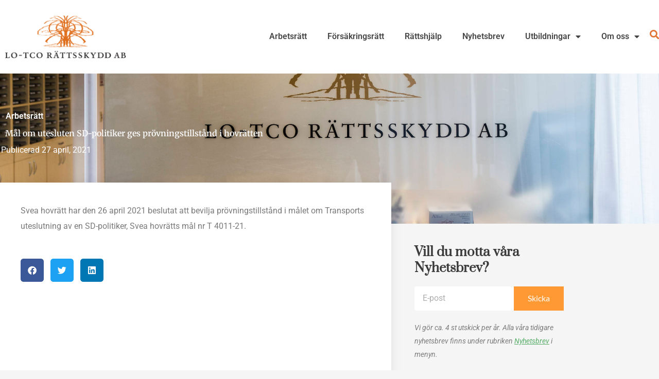

--- FILE ---
content_type: text/css
request_url: https://www.fackjuridik.se/wp-content/uploads/elementor/css/post-3380.css
body_size: 127
content:
.elementor-widget-section .eael-protected-content-message{font-family:var( --e-global-typography-secondary-font-family ), Sans-serif;font-weight:var( --e-global-typography-secondary-font-weight );}.elementor-widget-section .protected-content-error-msg{font-family:var( --e-global-typography-secondary-font-family ), Sans-serif;font-weight:var( --e-global-typography-secondary-font-weight );}.elementor-3380 .elementor-element.elementor-element-386cc55d:not(.elementor-motion-effects-element-type-background), .elementor-3380 .elementor-element.elementor-element-386cc55d > .elementor-motion-effects-container > .elementor-motion-effects-layer{background-color:#292929;}.elementor-3380 .elementor-element.elementor-element-386cc55d{transition:background 0.3s, border 0.3s, border-radius 0.3s, box-shadow 0.3s;}.elementor-3380 .elementor-element.elementor-element-386cc55d > .elementor-background-overlay{transition:background 0.3s, border-radius 0.3s, opacity 0.3s;}.elementor-widget-divider{--divider-color:var( --e-global-color-secondary );}.elementor-widget-divider .eael-protected-content-message{font-family:var( --e-global-typography-secondary-font-family ), Sans-serif;font-weight:var( --e-global-typography-secondary-font-weight );}.elementor-widget-divider .protected-content-error-msg{font-family:var( --e-global-typography-secondary-font-family ), Sans-serif;font-weight:var( --e-global-typography-secondary-font-weight );}.elementor-widget-divider .elementor-divider__text{color:var( --e-global-color-secondary );font-family:var( --e-global-typography-secondary-font-family ), Sans-serif;font-weight:var( --e-global-typography-secondary-font-weight );}.elementor-widget-divider.elementor-view-stacked .elementor-icon{background-color:var( --e-global-color-secondary );}.elementor-widget-divider.elementor-view-framed .elementor-icon, .elementor-widget-divider.elementor-view-default .elementor-icon{color:var( --e-global-color-secondary );border-color:var( --e-global-color-secondary );}.elementor-widget-divider.elementor-view-framed .elementor-icon, .elementor-widget-divider.elementor-view-default .elementor-icon svg{fill:var( --e-global-color-secondary );}.elementor-3380 .elementor-element.elementor-element-527e0deb{--divider-border-style:solid;--divider-color:#000;--divider-border-width:1px;}.elementor-3380 .elementor-element.elementor-element-527e0deb .elementor-divider-separator{width:100%;}.elementor-3380 .elementor-element.elementor-element-527e0deb .elementor-divider{padding-block-start:15px;padding-block-end:15px;}.elementor-3380 .elementor-element.elementor-element-6e0c4fe7:not(.elementor-motion-effects-element-type-background), .elementor-3380 .elementor-element.elementor-element-6e0c4fe7 > .elementor-motion-effects-container > .elementor-motion-effects-layer{background-color:#292929;}.elementor-3380 .elementor-element.elementor-element-6e0c4fe7{transition:background 0.3s, border 0.3s, border-radius 0.3s, box-shadow 0.3s;}.elementor-3380 .elementor-element.elementor-element-6e0c4fe7 > .elementor-background-overlay{transition:background 0.3s, border-radius 0.3s, opacity 0.3s;}.elementor-widget-text-editor .eael-protected-content-message{font-family:var( --e-global-typography-secondary-font-family ), Sans-serif;font-weight:var( --e-global-typography-secondary-font-weight );}.elementor-widget-text-editor .protected-content-error-msg{font-family:var( --e-global-typography-secondary-font-family ), Sans-serif;font-weight:var( --e-global-typography-secondary-font-weight );}.elementor-widget-text-editor{font-family:var( --e-global-typography-text-font-family ), Sans-serif;font-weight:var( --e-global-typography-text-font-weight );color:var( --e-global-color-text );}.elementor-widget-text-editor.elementor-drop-cap-view-stacked .elementor-drop-cap{background-color:var( --e-global-color-primary );}.elementor-widget-text-editor.elementor-drop-cap-view-framed .elementor-drop-cap, .elementor-widget-text-editor.elementor-drop-cap-view-default .elementor-drop-cap{color:var( --e-global-color-primary );border-color:var( --e-global-color-primary );}.elementor-3380 .elementor-element.elementor-element-297f0072 > .elementor-widget-container{padding:0px 50px 0px 0px;}.elementor-3380 .elementor-element.elementor-element-2695a92e:not(.elementor-motion-effects-element-type-background), .elementor-3380 .elementor-element.elementor-element-2695a92e > .elementor-motion-effects-container > .elementor-motion-effects-layer{background-color:#292929;}.elementor-3380 .elementor-element.elementor-element-2695a92e{transition:background 0.3s, border 0.3s, border-radius 0.3s, box-shadow 0.3s;}.elementor-3380 .elementor-element.elementor-element-2695a92e > .elementor-background-overlay{transition:background 0.3s, border-radius 0.3s, opacity 0.3s;}.elementor-3380 .elementor-element.elementor-element-2ae02ea0{--divider-border-style:solid;--divider-color:#000;--divider-border-width:1px;}.elementor-3380 .elementor-element.elementor-element-2ae02ea0 .elementor-divider-separator{width:100%;}.elementor-3380 .elementor-element.elementor-element-2ae02ea0 .elementor-divider{padding-block-start:15px;padding-block-end:15px;}.elementor-3380 .elementor-element.elementor-element-7942f753:not(.elementor-motion-effects-element-type-background), .elementor-3380 .elementor-element.elementor-element-7942f753 > .elementor-motion-effects-container > .elementor-motion-effects-layer{background-color:#292929;}.elementor-3380 .elementor-element.elementor-element-7942f753{transition:background 0.3s, border 0.3s, border-radius 0.3s, box-shadow 0.3s;}.elementor-3380 .elementor-element.elementor-element-7942f753 > .elementor-background-overlay{transition:background 0.3s, border-radius 0.3s, opacity 0.3s;}.elementor-3380 .elementor-element.elementor-element-4cc88cc2:not(.elementor-motion-effects-element-type-background), .elementor-3380 .elementor-element.elementor-element-4cc88cc2 > .elementor-motion-effects-container > .elementor-motion-effects-layer{background-color:#292929;}.elementor-3380 .elementor-element.elementor-element-4cc88cc2{transition:background 0.3s, border 0.3s, border-radius 0.3s, box-shadow 0.3s;}.elementor-3380 .elementor-element.elementor-element-4cc88cc2 > .elementor-background-overlay{transition:background 0.3s, border-radius 0.3s, opacity 0.3s;}.elementor-widget-social-icons .eael-protected-content-message{font-family:var( --e-global-typography-secondary-font-family ), Sans-serif;font-weight:var( --e-global-typography-secondary-font-weight );}.elementor-widget-social-icons .protected-content-error-msg{font-family:var( --e-global-typography-secondary-font-family ), Sans-serif;font-weight:var( --e-global-typography-secondary-font-weight );}.elementor-3380 .elementor-element.elementor-element-80a830e{--grid-template-columns:repeat(0, auto);--grid-column-gap:5px;--grid-row-gap:0px;}.elementor-3380 .elementor-element.elementor-element-80a830e .elementor-widget-container{text-align:center;}.elementor-3380 .elementor-element.elementor-element-80a830e > .elementor-widget-container{margin:0px 0px 30px 0px;}.elementor-3380 .elementor-element.elementor-element-80a830e .elementor-social-icon{background-color:rgba(255,153,51,0.59);}.elementor-3380 .elementor-element.elementor-element-80a830e .elementor-social-icon:hover{background-color:#ff9933;}.elementor-theme-builder-content-area{height:400px;}.elementor-location-header:before, .elementor-location-footer:before{content:"";display:table;clear:both;}

--- FILE ---
content_type: text/css
request_url: https://www.fackjuridik.se/wp-content/uploads/elementor/css/post-3504.css
body_size: 1595
content:
.elementor-widget-section .eael-protected-content-message{font-family:var( --e-global-typography-secondary-font-family ), Sans-serif;font-weight:var( --e-global-typography-secondary-font-weight );}.elementor-widget-section .protected-content-error-msg{font-family:var( --e-global-typography-secondary-font-family ), Sans-serif;font-weight:var( --e-global-typography-secondary-font-weight );}.elementor-3504 .elementor-element.elementor-element-64f0a2ba:not(.elementor-motion-effects-element-type-background), .elementor-3504 .elementor-element.elementor-element-64f0a2ba > .elementor-motion-effects-container > .elementor-motion-effects-layer{background-color:#ff9933;background-image:url("https://www.fackjuridik.se/wp-content/uploads/LoTcoRattsskydd-OmOss.jpg");background-position:0px -299px;background-repeat:no-repeat;background-size:cover;}.elementor-3504 .elementor-element.elementor-element-64f0a2ba > .elementor-background-overlay{background-color:#c65c27;opacity:0.33;transition:background 0.3s, border-radius 0.3s, opacity 0.3s;}.elementor-3504 .elementor-element.elementor-element-64f0a2ba{transition:background 0.3s, border 0.3s, border-radius 0.3s, box-shadow 0.3s;padding:60px 0px 0120px 0px;}.elementor-3504 .elementor-element.elementor-element-cd8217c > .elementor-element-populated{margin:0% 0% 0% 0%;--e-column-margin-right:0%;--e-column-margin-left:0%;}.elementor-widget-post-info .eael-protected-content-message{font-family:var( --e-global-typography-secondary-font-family ), Sans-serif;font-weight:var( --e-global-typography-secondary-font-weight );}.elementor-widget-post-info .protected-content-error-msg{font-family:var( --e-global-typography-secondary-font-family ), Sans-serif;font-weight:var( --e-global-typography-secondary-font-weight );}.elementor-widget-post-info .elementor-icon-list-item:not(:last-child):after{border-color:var( --e-global-color-text );}.elementor-widget-post-info .elementor-icon-list-icon i{color:var( --e-global-color-primary );}.elementor-widget-post-info .elementor-icon-list-icon svg{fill:var( --e-global-color-primary );}.elementor-widget-post-info .elementor-icon-list-text, .elementor-widget-post-info .elementor-icon-list-text a{color:var( --e-global-color-secondary );}.elementor-widget-post-info .elementor-icon-list-item{font-family:var( --e-global-typography-text-font-family ), Sans-serif;font-weight:var( --e-global-typography-text-font-weight );}.elementor-3504 .elementor-element.elementor-element-3df4b581 > .elementor-widget-container{margin:0px 0px 0px .8px;padding:0px 0px 0px 0px;}.elementor-3504 .elementor-element.elementor-element-3df4b581 .elementor-icon-list-icon{width:14px;}.elementor-3504 .elementor-element.elementor-element-3df4b581 .elementor-icon-list-icon i{font-size:14px;}.elementor-3504 .elementor-element.elementor-element-3df4b581 .elementor-icon-list-icon svg{--e-icon-list-icon-size:14px;}.elementor-3504 .elementor-element.elementor-element-3df4b581 .elementor-icon-list-text, .elementor-3504 .elementor-element.elementor-element-3df4b581 .elementor-icon-list-text a{color:#ffffff;}.elementor-3504 .elementor-element.elementor-element-3df4b581 .elementor-icon-list-item{font-size:16px;font-weight:600;}.elementor-widget-theme-post-title .eael-protected-content-message{font-family:var( --e-global-typography-secondary-font-family ), Sans-serif;font-weight:var( --e-global-typography-secondary-font-weight );}.elementor-widget-theme-post-title .protected-content-error-msg{font-family:var( --e-global-typography-secondary-font-family ), Sans-serif;font-weight:var( --e-global-typography-secondary-font-weight );}.elementor-widget-theme-post-title .elementor-heading-title{font-family:var( --e-global-typography-primary-font-family ), Sans-serif;font-weight:var( --e-global-typography-primary-font-weight );color:var( --e-global-color-primary );}.elementor-3504 .elementor-element.elementor-element-4fef34a6 > .elementor-widget-container{margin:-10px 0px -10px 0px;}.elementor-3504 .elementor-element.elementor-element-4fef34a6 .elementor-heading-title{font-family:"Merriweather", Sans-serif;line-height:1.3em;color:#ffffff;}.elementor-3504 .elementor-element.elementor-element-ec99cbb > .elementor-widget-container{margin:0px 0px 0px -8px;padding:0px 0px 0px 0px;}.elementor-3504 .elementor-element.elementor-element-ec99cbb .elementor-icon-list-icon{width:14px;}.elementor-3504 .elementor-element.elementor-element-ec99cbb .elementor-icon-list-icon i{font-size:14px;}.elementor-3504 .elementor-element.elementor-element-ec99cbb .elementor-icon-list-icon svg{--e-icon-list-icon-size:14px;}.elementor-3504 .elementor-element.elementor-element-ec99cbb .elementor-icon-list-text, .elementor-3504 .elementor-element.elementor-element-ec99cbb .elementor-icon-list-text a{color:#ffffff;}.elementor-3504 .elementor-element.elementor-element-12be6cf3{margin-top:40px;margin-bottom:40px;z-index:1;}.elementor-3504 .elementor-element.elementor-element-76f79420:not(.elementor-motion-effects-element-type-background) > .elementor-widget-wrap, .elementor-3504 .elementor-element.elementor-element-76f79420 > .elementor-widget-wrap > .elementor-motion-effects-container > .elementor-motion-effects-layer{background-color:#ffffff;}.elementor-3504 .elementor-element.elementor-element-76f79420 > .elementor-element-populated{box-shadow:0px 0px 20px 0px rgba(0,0,0,0.09);transition:background 0.3s, border 0.3s, border-radius 0.3s, box-shadow 0.3s;margin:-120px 0px 0px 0px;--e-column-margin-right:0px;--e-column-margin-left:0px;padding:40px 40px 40px 40px;}.elementor-3504 .elementor-element.elementor-element-76f79420 > .elementor-element-populated > .elementor-background-overlay{transition:background 0.3s, border-radius 0.3s, opacity 0.3s;}.elementor-widget-theme-post-content .eael-protected-content-message{font-family:var( --e-global-typography-secondary-font-family ), Sans-serif;font-weight:var( --e-global-typography-secondary-font-weight );}.elementor-widget-theme-post-content .protected-content-error-msg{font-family:var( --e-global-typography-secondary-font-family ), Sans-serif;font-weight:var( --e-global-typography-secondary-font-weight );}.elementor-widget-theme-post-content{color:var( --e-global-color-text );font-family:var( --e-global-typography-text-font-family ), Sans-serif;font-weight:var( --e-global-typography-text-font-weight );}.elementor-3504 .elementor-element.elementor-element-45e05c54{line-height:1.9em;}.elementor-widget-share-buttons .eael-protected-content-message{font-family:var( --e-global-typography-secondary-font-family ), Sans-serif;font-weight:var( --e-global-typography-secondary-font-weight );}.elementor-widget-share-buttons .protected-content-error-msg{font-family:var( --e-global-typography-secondary-font-family ), Sans-serif;font-weight:var( --e-global-typography-secondary-font-weight );}.elementor-3504 .elementor-element.elementor-element-3351ce73{--alignment:left;--grid-side-margin:9px;--grid-column-gap:9px;--grid-row-gap:10px;--grid-bottom-margin:10px;}.elementor-3504 .elementor-element.elementor-element-1d43323b > .elementor-element-populated{padding:0px 45px 100px 45px;}.elementor-widget-heading .eael-protected-content-message{font-family:var( --e-global-typography-secondary-font-family ), Sans-serif;font-weight:var( --e-global-typography-secondary-font-weight );}.elementor-widget-heading .protected-content-error-msg{font-family:var( --e-global-typography-secondary-font-family ), Sans-serif;font-weight:var( --e-global-typography-secondary-font-weight );}.elementor-widget-heading .elementor-heading-title{font-family:var( --e-global-typography-primary-font-family ), Sans-serif;font-weight:var( --e-global-typography-primary-font-weight );color:var( --e-global-color-primary );}.elementor-3504 .elementor-element.elementor-element-788dcac3 .elementor-heading-title{font-family:"Prata", Sans-serif;font-size:24px;line-height:1.3em;color:#3a3a3a;}.elementor-widget-form .eael-protected-content-message{font-family:var( --e-global-typography-secondary-font-family ), Sans-serif;font-weight:var( --e-global-typography-secondary-font-weight );}.elementor-widget-form .protected-content-error-msg{font-family:var( --e-global-typography-secondary-font-family ), Sans-serif;font-weight:var( --e-global-typography-secondary-font-weight );}.elementor-widget-form .elementor-field-group > label, .elementor-widget-form .elementor-field-subgroup label{color:var( --e-global-color-text );}.elementor-widget-form .elementor-field-group > label{font-family:var( --e-global-typography-text-font-family ), Sans-serif;font-weight:var( --e-global-typography-text-font-weight );}.elementor-widget-form .elementor-field-type-html{color:var( --e-global-color-text );font-family:var( --e-global-typography-text-font-family ), Sans-serif;font-weight:var( --e-global-typography-text-font-weight );}.elementor-widget-form .elementor-field-group .elementor-field{color:var( --e-global-color-text );}.elementor-widget-form .elementor-field-group .elementor-field, .elementor-widget-form .elementor-field-subgroup label{font-family:var( --e-global-typography-text-font-family ), Sans-serif;font-weight:var( --e-global-typography-text-font-weight );}.elementor-widget-form .elementor-button{font-family:var( --e-global-typography-accent-font-family ), Sans-serif;font-weight:var( --e-global-typography-accent-font-weight );}.elementor-widget-form .e-form__buttons__wrapper__button-next{background-color:var( --e-global-color-accent );}.elementor-widget-form .elementor-button[type="submit"]{background-color:var( --e-global-color-accent );}.elementor-widget-form .e-form__buttons__wrapper__button-previous{background-color:var( --e-global-color-accent );}.elementor-widget-form .elementor-message{font-family:var( --e-global-typography-text-font-family ), Sans-serif;font-weight:var( --e-global-typography-text-font-weight );}.elementor-widget-form .e-form__indicators__indicator, .elementor-widget-form .e-form__indicators__indicator__label{font-family:var( --e-global-typography-accent-font-family ), Sans-serif;font-weight:var( --e-global-typography-accent-font-weight );}.elementor-widget-form{--e-form-steps-indicator-inactive-primary-color:var( --e-global-color-text );--e-form-steps-indicator-active-primary-color:var( --e-global-color-accent );--e-form-steps-indicator-completed-primary-color:var( --e-global-color-accent );--e-form-steps-indicator-progress-color:var( --e-global-color-accent );--e-form-steps-indicator-progress-background-color:var( --e-global-color-text );--e-form-steps-indicator-progress-meter-color:var( --e-global-color-text );}.elementor-widget-form .e-form__indicators__indicator__progress__meter{font-family:var( --e-global-typography-accent-font-family ), Sans-serif;font-weight:var( --e-global-typography-accent-font-weight );}.elementor-3504 .elementor-element.elementor-element-5564298f > .elementor-widget-container{padding:0px 0px 0px 0px;}.elementor-3504 .elementor-element.elementor-element-5564298f .elementor-field-group{padding-right:calc( 0px/2 );padding-left:calc( 0px/2 );margin-bottom:0px;}.elementor-3504 .elementor-element.elementor-element-5564298f .elementor-form-fields-wrapper{margin-left:calc( -0px/2 );margin-right:calc( -0px/2 );margin-bottom:-0px;}.elementor-3504 .elementor-element.elementor-element-5564298f .elementor-field-group.recaptcha_v3-bottomleft, .elementor-3504 .elementor-element.elementor-element-5564298f .elementor-field-group.recaptcha_v3-bottomright{margin-bottom:0;}.elementor-3504 .elementor-element.elementor-element-5564298f .elementor-field-type-html{padding-bottom:0px;}.elementor-3504 .elementor-element.elementor-element-5564298f .elementor-field-group .elementor-field, .elementor-3504 .elementor-element.elementor-element-5564298f .elementor-field-subgroup label{font-size:16px;}.elementor-3504 .elementor-element.elementor-element-5564298f .elementor-field-group .elementor-field:not(.elementor-select-wrapper){background-color:#ffffff;border-width:0px 0px 0px 0px;}.elementor-3504 .elementor-element.elementor-element-5564298f .elementor-field-group .elementor-select-wrapper select{background-color:#ffffff;border-width:0px 0px 0px 0px;}.elementor-3504 .elementor-element.elementor-element-5564298f .elementor-button{font-family:"Lato", Sans-serif;font-size:16px;border-radius:0px 0px 0px 0px;padding:0px 0px 0px 0px;}.elementor-3504 .elementor-element.elementor-element-5564298f .e-form__buttons__wrapper__button-next{background-color:#ff9933;color:#ffffff;}.elementor-3504 .elementor-element.elementor-element-5564298f .elementor-button[type="submit"]{background-color:#ff9933;color:#ffffff;}.elementor-3504 .elementor-element.elementor-element-5564298f .elementor-button[type="submit"] svg *{fill:#ffffff;}.elementor-3504 .elementor-element.elementor-element-5564298f .e-form__buttons__wrapper__button-previous{color:#ffffff;}.elementor-3504 .elementor-element.elementor-element-5564298f .e-form__buttons__wrapper__button-next:hover{color:#ffffff;}.elementor-3504 .elementor-element.elementor-element-5564298f .elementor-button[type="submit"]:hover{color:#ffffff;}.elementor-3504 .elementor-element.elementor-element-5564298f .elementor-button[type="submit"]:hover svg *{fill:#ffffff;}.elementor-3504 .elementor-element.elementor-element-5564298f .e-form__buttons__wrapper__button-previous:hover{color:#ffffff;}.elementor-3504 .elementor-element.elementor-element-5564298f{--e-form-steps-indicators-spacing:20px;--e-form-steps-indicator-padding:30px;--e-form-steps-indicator-inactive-secondary-color:#ffffff;--e-form-steps-indicator-active-secondary-color:#ffffff;--e-form-steps-indicator-completed-secondary-color:#ffffff;--e-form-steps-divider-width:1px;--e-form-steps-divider-gap:10px;}.elementor-widget-text-editor .eael-protected-content-message{font-family:var( --e-global-typography-secondary-font-family ), Sans-serif;font-weight:var( --e-global-typography-secondary-font-weight );}.elementor-widget-text-editor .protected-content-error-msg{font-family:var( --e-global-typography-secondary-font-family ), Sans-serif;font-weight:var( --e-global-typography-secondary-font-weight );}.elementor-widget-text-editor{font-family:var( --e-global-typography-text-font-family ), Sans-serif;font-weight:var( --e-global-typography-text-font-weight );color:var( --e-global-color-text );}.elementor-widget-text-editor.elementor-drop-cap-view-stacked .elementor-drop-cap{background-color:var( --e-global-color-primary );}.elementor-widget-text-editor.elementor-drop-cap-view-framed .elementor-drop-cap, .elementor-widget-text-editor.elementor-drop-cap-view-default .elementor-drop-cap{color:var( --e-global-color-primary );border-color:var( --e-global-color-primary );}.elementor-3504 .elementor-element.elementor-element-3f417d83{font-size:14px;font-style:italic;color:#7a7a7a;}.elementor-3504 .elementor-element.elementor-element-61edefb6 > .elementor-widget-container{margin:0px 0px 0px 0px;}.elementor-3504 .elementor-element.elementor-element-61edefb6 .elementor-heading-title{font-family:"Prata", Sans-serif;color:#000000;}.elementor-3504 .elementor-element.elementor-element-2e47fa00{font-size:15px;}.elementor-widget-social-icons .eael-protected-content-message{font-family:var( --e-global-typography-secondary-font-family ), Sans-serif;font-weight:var( --e-global-typography-secondary-font-weight );}.elementor-widget-social-icons .protected-content-error-msg{font-family:var( --e-global-typography-secondary-font-family ), Sans-serif;font-weight:var( --e-global-typography-secondary-font-weight );}.elementor-3504 .elementor-element.elementor-element-16c331dc{--grid-template-columns:repeat(0, auto);--icon-size:14px;--grid-column-gap:5px;--grid-row-gap:0px;}.elementor-3504 .elementor-element.elementor-element-16c331dc .elementor-social-icon{--icon-padding:0.7em;}.elementor-3504 .elementor-element.elementor-element-3dc5b79d > .elementor-widget-container{margin:40px 0px 0px 0px;}.elementor-3504 .elementor-element.elementor-element-3dc5b79d .elementor-heading-title{font-family:"Prata", Sans-serif;color:#000000;}.elementor-widget-posts .elementor-button{background-color:var( --e-global-color-accent );font-family:var( --e-global-typography-accent-font-family ), Sans-serif;font-weight:var( --e-global-typography-accent-font-weight );}.elementor-widget-posts .eael-protected-content-message{font-family:var( --e-global-typography-secondary-font-family ), Sans-serif;font-weight:var( --e-global-typography-secondary-font-weight );}.elementor-widget-posts .protected-content-error-msg{font-family:var( --e-global-typography-secondary-font-family ), Sans-serif;font-weight:var( --e-global-typography-secondary-font-weight );}.elementor-widget-posts .elementor-post__title, .elementor-widget-posts .elementor-post__title a{color:var( --e-global-color-secondary );font-family:var( --e-global-typography-primary-font-family ), Sans-serif;font-weight:var( --e-global-typography-primary-font-weight );}.elementor-widget-posts .elementor-post__meta-data{font-family:var( --e-global-typography-secondary-font-family ), Sans-serif;font-weight:var( --e-global-typography-secondary-font-weight );}.elementor-widget-posts .elementor-post__excerpt p{font-family:var( --e-global-typography-text-font-family ), Sans-serif;font-weight:var( --e-global-typography-text-font-weight );}.elementor-widget-posts .elementor-post__read-more{color:var( --e-global-color-accent );}.elementor-widget-posts a.elementor-post__read-more{font-family:var( --e-global-typography-accent-font-family ), Sans-serif;font-weight:var( --e-global-typography-accent-font-weight );}.elementor-widget-posts .elementor-post__card .elementor-post__badge{background-color:var( --e-global-color-accent );font-family:var( --e-global-typography-accent-font-family ), Sans-serif;font-weight:var( --e-global-typography-accent-font-weight );}.elementor-widget-posts .elementor-pagination{font-family:var( --e-global-typography-secondary-font-family ), Sans-serif;font-weight:var( --e-global-typography-secondary-font-weight );}.elementor-widget-posts .ecs-load-more-button .elementor-button{font-family:var( --e-global-typography-accent-font-family ), Sans-serif;font-weight:var( --e-global-typography-accent-font-weight );background-color:var( --e-global-color-accent );}.elementor-widget-posts .e-load-more-message{font-family:var( --e-global-typography-secondary-font-family ), Sans-serif;font-weight:var( --e-global-typography-secondary-font-weight );}.elementor-3504 .elementor-element.elementor-element-678b5298{--grid-row-gap:20px;--grid-column-gap:30px;}.elementor-3504 .elementor-element.elementor-element-678b5298 .elementor-posts-container .elementor-post__thumbnail{padding-bottom:calc( 1 * 100% );}.elementor-3504 .elementor-element.elementor-element-678b5298:after{content:"1";}.elementor-3504 .elementor-element.elementor-element-678b5298 .elementor-post__thumbnail__link{width:20%;}.elementor-3504 .elementor-element.elementor-element-678b5298 .elementor-post__meta-data span + span:before{content:"///";}.elementor-3504 .elementor-element.elementor-element-678b5298.elementor-posts--thumbnail-left .elementor-post__thumbnail__link{margin-right:20px;}.elementor-3504 .elementor-element.elementor-element-678b5298.elementor-posts--thumbnail-right .elementor-post__thumbnail__link{margin-left:20px;}.elementor-3504 .elementor-element.elementor-element-678b5298.elementor-posts--thumbnail-top .elementor-post__thumbnail__link{margin-bottom:20px;}.elementor-3504 .elementor-element.elementor-element-678b5298 .elementor-post__title, .elementor-3504 .elementor-element.elementor-element-678b5298 .elementor-post__title a{font-size:15px;}.elementor-3504 .elementor-element.elementor-element-678b5298 .elementor-post__meta-data{margin-bottom:0px;}.elementor-3504 .elementor-element.elementor-element-32e1c48:not(.elementor-motion-effects-element-type-background), .elementor-3504 .elementor-element.elementor-element-32e1c48 > .elementor-motion-effects-container > .elementor-motion-effects-layer{background-color:#f5f5f5;}.elementor-3504 .elementor-element.elementor-element-32e1c48{transition:background 0.3s, border 0.3s, border-radius 0.3s, box-shadow 0.3s;margin-top:-120px;margin-bottom:0px;padding:140px 0px 60px 0px;}.elementor-3504 .elementor-element.elementor-element-32e1c48 > .elementor-background-overlay{transition:background 0.3s, border-radius 0.3s, opacity 0.3s;}.elementor-3504 .elementor-element.elementor-element-2322bb75 > .elementor-element-populated{margin:0% 33% 0% 0%;--e-column-margin-right:33%;--e-column-margin-left:0%;}body.elementor-page-3504:not(.elementor-motion-effects-element-type-background), body.elementor-page-3504 > .elementor-motion-effects-container > .elementor-motion-effects-layer{background-color:#f5f5f5;}@media(max-width:1024px) and (min-width:768px){.elementor-3504 .elementor-element.elementor-element-76f79420{width:100%;}.elementor-3504 .elementor-element.elementor-element-1d43323b{width:100%;}}@media(max-width:1024px){.elementor-3504 .elementor-element.elementor-element-64f0a2ba:not(.elementor-motion-effects-element-type-background), .elementor-3504 .elementor-element.elementor-element-64f0a2ba > .elementor-motion-effects-container > .elementor-motion-effects-layer{background-position:0px 0px;}.elementor-3504 .elementor-element.elementor-element-64f0a2ba{padding:60px 0px 60px 0px;}.elementor-3504 .elementor-element.elementor-element-cd8217c > .elementor-element-populated{margin:0px 0px 0px 0px;--e-column-margin-right:0px;--e-column-margin-left:0px;padding:0px 80px 0px 80px;}.elementor-3504 .elementor-element.elementor-element-4fef34a6{text-align:center;}.elementor-3504 .elementor-element.elementor-element-12be6cf3{margin-top:0px;margin-bottom:0px;}.elementor-3504 .elementor-element.elementor-element-76f79420 > .elementor-element-populated{margin:0px 0px 0px 0px;--e-column-margin-right:0px;--e-column-margin-left:0px;} .elementor-3504 .elementor-element.elementor-element-3351ce73{--grid-side-margin:9px;--grid-column-gap:9px;--grid-row-gap:10px;--grid-bottom-margin:10px;}.elementor-3504 .elementor-element.elementor-element-1d43323b > .elementor-element-populated{padding:40px 40px 40px 40px;}.elementor-3504 .elementor-element.elementor-element-788dcac3{text-align:center;}.elementor-3504 .elementor-element.elementor-element-3f417d83{text-align:center;}.elementor-3504 .elementor-element.elementor-element-2322bb75 > .elementor-element-populated{margin:0px 0px 0px 0px;--e-column-margin-right:0px;--e-column-margin-left:0px;padding:0px 80px 0px 80px;}}@media(max-width:767px){.elementor-3504 .elementor-element.elementor-element-64f0a2ba:not(.elementor-motion-effects-element-type-background), .elementor-3504 .elementor-element.elementor-element-64f0a2ba > .elementor-motion-effects-container > .elementor-motion-effects-layer{background-position:0px 0px;}.elementor-3504 .elementor-element.elementor-element-64f0a2ba{padding:0px 0px 0px 0px;}.elementor-3504 .elementor-element.elementor-element-cd8217c > .elementor-element-populated{padding:40px 40px 40px 40px;}.elementor-3504 .elementor-element.elementor-element-4fef34a6 .elementor-heading-title{font-size:25px;} .elementor-3504 .elementor-element.elementor-element-3351ce73{--grid-side-margin:9px;--grid-column-gap:9px;--grid-row-gap:10px;--grid-bottom-margin:10px;}.elementor-3504 .elementor-element.elementor-element-678b5298 .elementor-posts-container .elementor-post__thumbnail{padding-bottom:calc( 1 * 100% );}.elementor-3504 .elementor-element.elementor-element-678b5298:after{content:"1";}.elementor-3504 .elementor-element.elementor-element-678b5298 .elementor-post__thumbnail__link{width:20%;}.elementor-3504 .elementor-element.elementor-element-2322bb75 > .elementor-element-populated{padding:40px 40px 40px 40px;}}